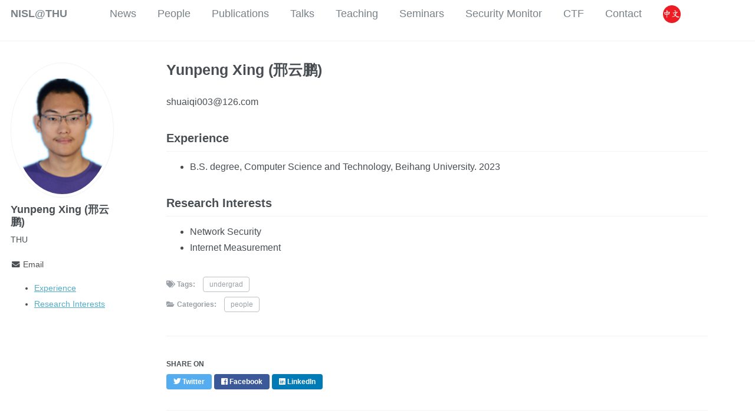

--- FILE ---
content_type: text/html; charset=utf-8
request_url: https://netsec.ccert.edu.cn/people/xingyp23
body_size: 3098
content:
<!doctype html><html lang="en" class="no-js"><head><meta charset="utf-8"> <!-- begin SEO --><title>Yunpeng Xing (邢云鹏) - NISL@THU</title><meta property="og:locale" content="en-US"><meta property="og:site_name" content="NISL@THU"><meta property="og:title" content="Yunpeng Xing (邢云鹏)"><link rel="canonical" href="https://netsec.ccert.edu.cn/people/xingyp23"><meta property="og:url" content="https://netsec.ccert.edu.cn/people/xingyp23"><meta property="og:description" content=" shuaiqi003@126.com"> <script type="application/ld+json"> { "@context" : "http://schema.org", "@type" : "Person", "name" : "Network & Information Security Lab", "url" : "https://netsec.ccert.edu.cn", "sameAs" : null } </script> <!-- end SEO --><link href="/feed.xml" type="application/atom+xml" rel="alternate" title="NISL@THU Feed"> <!-- http://t.co/dKP3o1e --><meta name="HandheldFriendly" content="True"><meta name="MobileOptimized" content="320"><meta name="viewport" content="width=device-width, initial-scale=1.0"> <script> document.documentElement.className = document.documentElement.className.replace(/\bno-js\b/g, '') + ' js '; </script> <!-- For all browsers --><link rel="stylesheet" href="/assets/css/main.css"><meta http-equiv="cleartype" content="on"> <!-- start custom head snippets --><link rel="apple-touch-icon" sizes="57x57" href="/images/apple-touch-icon-57x57.png?v=M44lzPylqQ"><link rel="apple-touch-icon" sizes="60x60" href="/images/apple-touch-icon-60x60.png?v=M44lzPylqQ"><link rel="apple-touch-icon" sizes="72x72" href="/images/apple-touch-icon-72x72.png?v=M44lzPylqQ"><link rel="apple-touch-icon" sizes="76x76" href="/images/apple-touch-icon-76x76.png?v=M44lzPylqQ"><link rel="apple-touch-icon" sizes="114x114" href="/images/apple-touch-icon-114x114.png?v=M44lzPylqQ"><link rel="apple-touch-icon" sizes="120x120" href="/images/apple-touch-icon-120x120.png?v=M44lzPylqQ"><link rel="apple-touch-icon" sizes="144x144" href="/images/apple-touch-icon-144x144.png?v=M44lzPylqQ"><link rel="apple-touch-icon" sizes="152x152" href="/images/apple-touch-icon-152x152.png?v=M44lzPylqQ"><link rel="apple-touch-icon" sizes="180x180" href="/images/apple-touch-icon-180x180.png?v=M44lzPylqQ"><link rel="icon" type="image/png" href="/images/favicon-32x32.png?v=M44lzPylqQ" sizes="32x32"><link rel="icon" type="image/png" href="/images/android-chrome-192x192.png?v=M44lzPylqQ" sizes="192x192"><link rel="icon" type="image/png" href="/images/favicon-96x96.png?v=M44lzPylqQ" sizes="96x96"><link rel="icon" type="image/png" href="/images/favicon-16x16.png?v=M44lzPylqQ" sizes="16x16"><link rel="manifest" href="/images/manifest.json?v=M44lzPylqQ"><link rel="mask-icon" href="/images/safari-pinned-tab.svg?v=M44lzPylqQ" color="#000000"><link rel="shortcut icon" href="/images/favicon.ico?v=M44lzPylqQ"><meta name="msapplication-TileColor" content="#000000"><meta name="msapplication-TileImage" content="/images/mstile-144x144.png?v=M44lzPylqQ"><meta name="msapplication-config" content="/images/browserconfig.xml?v=M44lzPylqQ"><meta name="theme-color" content="#ffffff"><link rel="stylesheet" href="/assets/css/academicons.css"/> <script type="text/x-mathjax-config"> MathJax.Hub.Config({ TeX: { equationNumbers: { autoNumber: "all" } } }); </script> <script type="text/x-mathjax-config"> MathJax.Hub.Config({ tex2jax: { inlineMath: [ ['$','$'], ["\\(","\\)"] ], processEscapes: true } }); </script> <script src='https://cdnjs.cloudflare.com/ajax/libs/mathjax/2.7.4/latest.js?config=TeX-MML-AM_CHTML' async></script> <!-- end custom head snippets --></head><body> <!--[if lt IE 9]><div class="notice--danger align-center" style="margin: 0;">You are using an <strong>outdated</strong> browser. Please <a href="http://browsehappy.com/">upgrade your browser</a> to improve your experience.</div><![endif]--><div class="masthead"><div class="masthead__inner-wrap"><div class="masthead__menu"><nav id="site-nav" class="greedy-nav"> <button><div class="navicon"></div></button><ul class="visible-links"><li class="masthead__menu-item masthead__menu-item--lg"><a href="/en">NISL@THU</a></li><li class="masthead__menu-item"><a href="/news/">News</a></li><li class="masthead__menu-item"><a href="/people/">People</a><ul><li><a href="/people/">Faculty</a></li><li><a href="/people/postdoc-archive/">Postdoc</a></li><li><a href="/people/phd-archive/">Ph.D</a></li><li><a href="/people/master-archive/">Master</a></li><li><a href="/people/undergrad-archive/">Undergraduate</a></li><li><a href="/people/alumni-archive/">Alumni</a></li></ul></li><li class="masthead__menu-item"><a href="/publications/">Publications</a></li><li class="masthead__menu-item"><a href="/talks/">Talks</a></li><li class="masthead__menu-item"><a href="/teaching/">Teaching</a></li><li class="masthead__menu-item"><a href="/seminars/">Seminars</a></li><li class="masthead__menu-item"><a href="/projects/">Security Monitor</a></li><li class="masthead__menu-item"><a href="/ctf/">CTF</a></li><li class="masthead__menu-item"><a href="/contact/">Contact</a></li><a href="/chs/people/xingyp23"><img src="/images/lang-ch.png" width="30" height="30" title="中文" alt="中文"></a></ul><ul class="hidden-links hidden"></ul></nav></div></div></div><div id="main" role="main"><div class="sidebar sticky"><div itemscope itemtype="http://schema.org/Person"><div class="author__avatar"> <img src="/images/xyp.jpg" class="author__avatar" alt="Yunpeng Xing (邢云鹏)"></div><div class="author__content"><h3 class="author__name">Yunpeng Xing (邢云鹏)</h3><p class="author__bio">THU</p></div><div class="author__urls-wrapper"> <button class="btn btn--inverse">Follow</button><ul class="author__urls social-icons"><li><a href="/cdn-cgi/l/email-protection#2c5f44594d455d451c1c1f6c1d1e1a024f4341"><i class="fas fa-fw fa-envelope" aria-hidden="true"></i> Email</a></li></ul></div></div><ul><li><a href="#experience">Experience</a></li><li><a href="#research-interests">Research Interests</a></li></ul></div><article class="page" itemscope itemtype="http://schema.org/CreativeWork"><meta itemprop="headline" content="Yunpeng Xing (邢云鹏)"><meta itemprop="description" content=" shuaiqi003@126.com"><div class="page__inner-wrap"><header><h1 class="page__title" itemprop="headline">Yunpeng Xing (邢云鹏)</h1></header><section class="page__content" itemprop="text"><div> <br /> <a href="/cdn-cgi/l/email-protection" class="__cf_email__" data-cfemail="691a011c0800180059595a29585b5f470a0604">[email&#160;protected]</a><br /></div><h2 id="experience">Experience</h2><ul><li>B.S. degree, Computer Science and Technology, Beihang University. 2023</li></ul><h2 id="research-interests">Research Interests</h2><ul><li>Network Security</li><li>Internet Measurement</li></ul></section><footer class="page__meta"><p class="page__taxonomy"> <strong><i class="fa fa-fw fa-tags" aria-hidden="true"></i> Tags: </strong> <span itemprop="keywords"> <a href="/tags/undergrad" class="page__taxonomy-item" rel="tag">undergrad</a> </span></p><p class="page__taxonomy"> <strong><i class="fa fa-fw fa-folder-open" aria-hidden="true"></i> Categories: </strong> <span itemprop="keywords"> <a href="/categories/#people" class="page__taxonomy-item" rel="tag">people</a> </span></p></footer><section class="page__share"><h4 class="page__share-title">Share on</h4><a href="https://twitter.com/intent/tweet?text=/people/xingyp23" class="btn btn--twitter" title="Share on Twitter"><i class="fab fa-twitter" aria-hidden="true"></i><span> Twitter</span></a> <a href="https://www.facebook.com/sharer/sharer.php?u=/people/xingyp23" class="btn btn--facebook" title="Share on Facebook"><i class="fab fa-facebook" aria-hidden="true"></i><span> Facebook</span></a> <a href="https://www.linkedin.com/shareArticle?mini=true&url=/people/xingyp23" class="btn btn--linkedin" title="Share on LinkedIn"><i class="fab fa-linkedin" aria-hidden="true"></i><span> LinkedIn</span></a></section><nav class="pagination"> <a href="/chs/people/xingyp23" class="pagination--pager" title="邢云鹏 (Yunpeng Xing) ">Previous</a> <a href="/chs/people/zhaohq23" class="pagination--pager" title="赵汉卿 (Hanqing Zhao) ">Next</a></nav></div></article></div><div class="page__footer"><footer> <!-- start custom footer snippets --> <!-- <a href="/sitemap/">Sitemap</a> --> <!-- end custom footer snippets --><div class="page__footer-follow"><ul class="social-icons"><li><strong>Follow:</strong></li><li><a href="https://github.com/nisl"><i class="fab fa-github" aria-hidden="true"></i> GitHub</a></li><li><a href="/feed.xml"><i class="fa fa-fw fa-rss-square" aria-hidden="true"></i> Feed</a></li></ul></div><div class="page__footer-copyright">&copy; 2026 Network & Information Security Lab. Powered by <a href="http://jekyllrb.com" rel="nofollow">Jekyll</a> &amp; <a href="https://github.com/academicpages/academicpages.github.io">AcademicPages</a>, a fork of <a href="https://mademistakes.com/work/minimal-mistakes-jekyll-theme/" rel="nofollow">Minimal Mistakes</a>.</div></footer></div><script data-cfasync="false" src="/cdn-cgi/scripts/5c5dd728/cloudflare-static/email-decode.min.js"></script><script src="/assets/js/main.min.js"></script> <script> (function(i,s,o,g,r,a,m){i['GoogleAnalyticsObject']=r;i[r]=i[r]||function(){ (i[r].q=i[r].q||[]).push(arguments)},i[r].l=1*new Date();a=s.createElement(o), m=s.getElementsByTagName(o)[0];a.async=1;a.src=g;m.parentNode.insertBefore(a,m) })(window,document,'script','//www.google-analytics.com/analytics.js','ga'); ga('create', '', 'auto'); ga('send', 'pageview'); </script><script defer src="https://static.cloudflareinsights.com/beacon.min.js/vcd15cbe7772f49c399c6a5babf22c1241717689176015" integrity="sha512-ZpsOmlRQV6y907TI0dKBHq9Md29nnaEIPlkf84rnaERnq6zvWvPUqr2ft8M1aS28oN72PdrCzSjY4U6VaAw1EQ==" data-cf-beacon='{"version":"2024.11.0","token":"bfd015a2fea74e21a8ce4cde3c88fec5","r":1,"server_timing":{"name":{"cfCacheStatus":true,"cfEdge":true,"cfExtPri":true,"cfL4":true,"cfOrigin":true,"cfSpeedBrain":true},"location_startswith":null}}' crossorigin="anonymous"></script>
</body></html>
